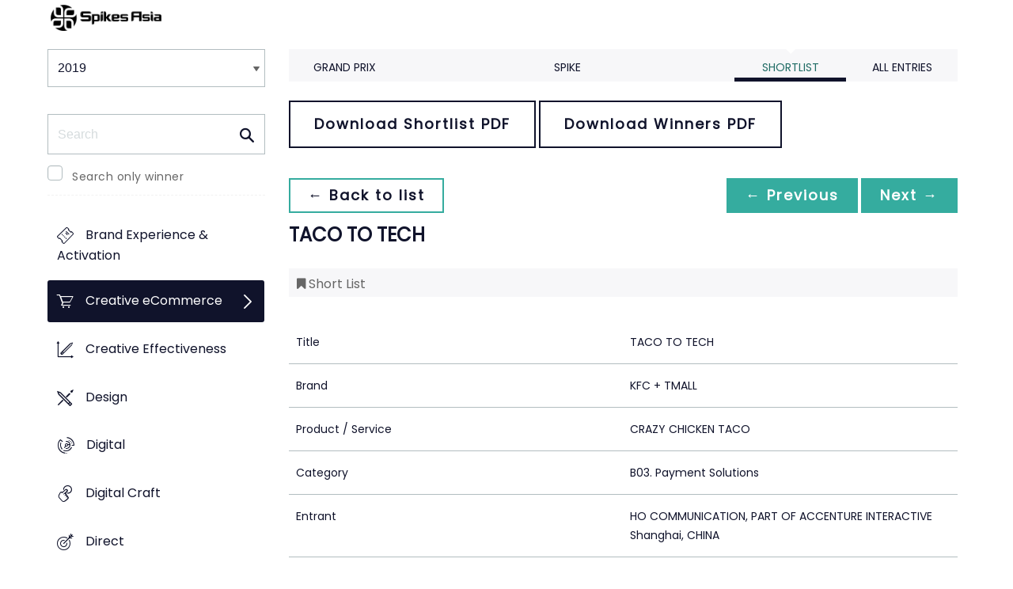

--- FILE ---
content_type: text/html;charset=UTF-8
request_url: https://www2.spikes.asia/winners/2019/Creative_eCommerce/entry.cfm?entryid=383&award=99&keywords=
body_size: 31485
content:
<!doctype html>
<!--[if lt IE 7]> <html lang="en" class="no-js"> <![endif]-->
<!--[if IE 7]> <html lang="en" class="no-js ie7"> <![endif]-->
<!--[if IE 8]> <html lang="en" class="no-js ie8"> <![endif]-->
<!--[if gt IE 8]><!--> <html lang="en" class="no-js"> <!--<![endif]-->
<head>
<meta charset="UTF-8">
<meta http-equiv="X-UA-Compatible" content="IE=edge">
<title>Spikes Asia 2023</title>
<!-- <meta name="viewport" content="width=device-width, initial-scale=1"> -->
<meta name="viewport" content="width=device-width, initial-scale=1, minimum-scale=1, maximum-scale=1" />
<meta name="format-detection" content="telephone=no" />
<meta property="og:title" content="Spikes Asia Festival of Creativity" />
<meta property="og:type" content="article" />
<meta property="og:url" content="http://www2.spikes.asia/winners/2019/Creative_eCommerce/entry.cfm?award=99&entryid=383&keywords=" />
<meta property="og:image" content="http://www2.spikes.asia/assets/images/logo_opengraph.png" />
<meta property="og:site_name" content="Spikes Asia Festival of Creativity" />
<link rel="stylesheet" href="/assets/font-awesome/css/font-awesome.min.css">
<!--[if IE 7]>
<![endif]-->
<!--[if (gt IE 8) | (IEMobile)]><!-->
<link rel="stylesheet" href="/assets/grid/assets/stylesheets/unsemantic-grid-responsive.css" />
<!--<![endif]-->
<!--[if (lt IE 9) & (!IEMobile)]>
<link rel="stylesheet" href="/assets/grid/assets/stylesheets/ie.css" />
<![endif]-->
<link rel="stylesheet" href="https://awards.spikes.asia/layouts/assets/css/sa3-styles.min.css?v=1.3216">
<link rel="stylesheet" href="/assets/stylesheets/base.min.css?v=1.3216" media="(min-width:0)">
<!--[if IE 6]>
<link rel="stylesheet" href="/assets/stylesheets/ie6.min.css">
<![endif]-->
<!--[if IE 7]>
<link rel="stylesheet" href="/assets/stylesheets/ie7.min.css">
<![endif]-->
<!--[if IE 8]>
<link rel="stylesheet" href="/assets/stylesheets/ie8.min.css">
<![endif]-->
<script src="https://code.jquery.com/jquery-3.6.0.min.js" integrity="sha256-/xUj+3OJU5yExlq6GSYGSHk7tPXikynS7ogEvDej/m4=" crossorigin="anonymous"></script>
<script src="https://ajax.aspnetcdn.com/ajax/jquery.validate/1.14.0/jquery.validate.min.js" integrity="sha256-Lj47JmDL+qxf6/elCzHQSUFZmJYmqEECssN5LP/ifRM=" crossorigin="anonymous"></script>
<script>var dispatch_base_url = ""</script>
<meta name="google-site-verification" content="G9kvrUAlnkbzgUTsoTV_vKwknsSPzY4qOLzLo4jnWbs" />
<script src="/assets/javascripts/modernizr-2.6.2.min.js"></script>
</head>
<body>
<!--[if lt IE 8]>
<div class="blackout">
<p class="browsehappy">You are using an <strong>outdated</strong> browser. Please <a href="http://browsehappy.com/">upgrade your browser</a> to improve your experience.</p>
</div>
<![endif]-->
<div id="page"> 
<header data-header="" class="[ c-header c-header--mega-menu c-header--announcement ]">
<div data-header-inner="" class="[ c-header__inner ]">
<nav data-header-nav="" class="[ c-header__nav ]">
<div class="[ c-header__logo ]">
<a href="/" class="[ c-logo c-logo--mega-menu ]">
<img src="/assets/images/spikes_logo_mobile.svg" class="[ c-logo__img c-logo__img--mobile ]" alt="">
<img src="/assets/images/spikes-logo-2022.png" class="[ c-logo__img c-logo__img--desktop ]" alt="">
</a>
</div>
</nav>
</div>
</header>
<div class="site-container clearfix">
<!-- content -->
<!-- integrated from brochure -->
<div class="page-spacing mobile-spacing">
<div class="grid-25 c-list c-list--space c-list--top">
<div class="subNav-wrap">
<form action="#" class="[ e-form ] winners-mob-menu">
<fieldset>
<legend class="[ u-hidden-visually ]">
<span class="[ e-form__legend-text ]">
Winners & Shortlists
</span>
</legend>
<div class="[ e-form__item ] u-padding-top-small u-padding-bottom-small " data-form-list="">
<div class="[ e-form__field e-form__field--select ]" data-form-field-wrapper="">
<label class="[ u-hidden-visually ]" for="input-name-1">
Winners
</label>
<div class="[ e-form__field-select ]">
<select class="[ e-form__input ] sectionNavMobileSub" data-form-field="" name="input-name-1" id="input-name-1" onchange="fSectionNavSub(this)">
<option value="" selected="" disabled="">
Winners & Shortlists
</option>
<option value="/winners/2022/" >
2022
</option>
<option value="/winners/2021/" >
2021
</option>
<option value="/winners/2020/" >
2020
</option>
<option value="/winners/2019/" selected>
2019
</option>
<option value="/winners/2018/" >
2018
</option>
<option value="/winners/2017/" >
2017
</option>
<option value="/winners/2016/" >
2016
</option>
<option value="/winners/2015/" >
2015
</option>
<option value="/winners/2014/" >
2014
</option>
<option value="/winners/2013/" >
2013
</option>
<option value="/winners/2012/" >
2012
</option>
<option value="/winners/2011/" >
2011
</option>
<option value="/winners/2010/" >
2010
</option>
<option value="/winners/2009/" >
2009
</option>
</select>
</div>
</div>
</div>
</fieldset>
</form>
<nav class="subNav-desktop c-list__inner u-padding-top-small u-padding-bottom u-padding-right-none u-padding-left-none clearfix">
<div class="u-margin-bottom-small desktop-only-show">
<div class="searchForm clearfix">
<form 
action="index.cfm" 
id="searchForm" 
name="searchForm" 
method="GET" 
class="e-form e-form--checkbox e-form--label-sm-font">
<div class=" c-filter__item e-form__item u-padding-bottom-tiny u-padding-top-none">
<div class=" e-form__field e-form__field--no-label " >
<label class=" e-form__label " for="input-search-1">Search</label>
<div class=" e-form__icon e-form__icon--search " >
<input class="input-fullWidth e-form__input " id="input-search-1" type="text" name="keywords" placeholder="Search" value="" maxlength="25">
</div>
</div>
</div>
<div class="[ e-form__item ] checkbox">
<div class="[ e-form__field e-form__field--checkbox ]" data-form-field-wrapper="">
<input class="[ e-form__input ]" style="margin-top:0;" type="checkbox" id="winners_only" name="winners_only" value="1" class="" >
<label class="[ e-form__label ]" for="winners_only">
Search only winner
</label>
</div>
</div>
</form>
</div>
</div>
<ul class="subNav c-list__list o-layout o-layout--flush" id="winner_subnav">
<li class="c-list__item o-list-inline__item o-layout__item"><a href="/winners/2019/promo/" title="Brand Experience & Activation" class="icon-promo spacing c-list__link c-link--icon-small c-link-icon-hover c-link-icon-hover--radius u-padding-top-small u-padding-bottom-small ">Brand Experience & Activation</a></li>
<li class="c-list__item o-list-inline__item o-layout__item"><a href="/winners/2019/Creative_eCommerce/" title="Creative eCommerce" class="icon-ecommerce spacing c-list__link c-link--icon-small c-link-icon-hover c-link-icon-hover--radius u-padding-top-small u-padding-bottom-small c-link-icon-hover--active">Creative eCommerce</a></li>
<li class="c-list__item o-list-inline__item o-layout__item"><a href="/winners/2019/effectiveness/" title="Creative Effectiveness" class="icon-effectiveness spacing c-list__link c-link--icon-small c-link-icon-hover c-link-icon-hover--radius u-padding-top-small u-padding-bottom-small ">Creative Effectiveness</a></li>
<li class="c-list__item o-list-inline__item o-layout__item"><a href="/winners/2019/design/" title="Design" class="icon-design spacing c-list__link c-link--icon-small c-link-icon-hover c-link-icon-hover--radius u-padding-top-small u-padding-bottom-small ">Design</a></li>
<li class="c-list__item o-list-inline__item o-layout__item"><a href="/winners/2019/interactive/" title="Digital" class="icon-digital spacing c-list__link c-link--icon-small c-link-icon-hover c-link-icon-hover--radius u-padding-top-small u-padding-bottom-small ">Digital</a></li>
<li class="c-list__item o-list-inline__item o-layout__item"><a href="/winners/2019/digitalcraft/" title="Digital Craft" class="icon-digital-craft spacing c-list__link c-link--icon-small c-link-icon-hover c-link-icon-hover--radius u-padding-top-small u-padding-bottom-small ">Digital Craft</a></li>
<li class="c-list__item o-list-inline__item o-layout__item"><a href="/winners/2019/direct/" title="Direct" class="icon-direct spacing c-list__link c-link--icon-small c-link-icon-hover c-link-icon-hover--radius u-padding-top-small u-padding-bottom-small ">Direct</a></li>
<li class="c-list__item o-list-inline__item o-layout__item"><a href="/winners/2019/entertainment/" title="Entertainment" class="icon-entertainment spacing c-list__link c-link--icon-small c-link-icon-hover c-link-icon-hover--radius u-padding-top-small u-padding-bottom-small ">Entertainment</a></li>
<li class="c-list__item o-list-inline__item o-layout__item"><a href="/winners/2019/film/" title="Film" class="icon-film spacing c-list__link c-link--icon-small c-link-icon-hover c-link-icon-hover--radius u-padding-top-small u-padding-bottom-small ">Film</a></li>
<li class="c-list__item o-list-inline__item o-layout__item"><a href="/winners/2019/craft/" title="Film Craft" class="icon-craft spacing c-list__link c-link--icon-small c-link-icon-hover c-link-icon-hover--radius u-padding-top-small u-padding-bottom-small ">Film Craft</a></li>
<li class="c-list__item o-list-inline__item o-layout__item"><a href="/winners/2019/glass/" title="Glass: The Award For Change" class="icon-glass spacing c-list__link c-link--icon-small c-link-icon-hover c-link-icon-hover--radius u-padding-top-small u-padding-bottom-small ">Glass: The Award For Change</a></li>
<li class="c-list__item o-list-inline__item o-layout__item"><a href="/winners/2019/gp4g/" title="Grand Prix For Good" class="icon-gp4g spacing c-list__link c-link--icon-small c-link-icon-hover c-link-icon-hover--radius u-padding-top-small u-padding-bottom-small ">Grand Prix For Good</a></li>
<li class="c-list__item o-list-inline__item o-layout__item"><a href="/winners/2019/health/" title="Healthcare" class="icon-wellness spacing c-list__link c-link--icon-small c-link-icon-hover c-link-icon-hover--radius u-padding-top-small u-padding-bottom-small ">Healthcare</a></li>
<li class="c-list__item o-list-inline__item o-layout__item"><a href="/winners/2019/innovation/" title="Innovation" class="icon-innovation spacing c-list__link c-link--icon-small c-link-icon-hover c-link-icon-hover--radius u-padding-top-small u-padding-bottom-small ">Innovation</a></li>
<li class="c-list__item o-list-inline__item o-layout__item"><a href="/winners/2019/integrated/" title="Integrated" class="icon-integrated spacing c-list__link c-link--icon-small c-link-icon-hover c-link-icon-hover--radius u-padding-top-small u-padding-bottom-small ">Integrated</a></li>
<li class="c-list__item o-list-inline__item o-layout__item"><a href="/winners/2019/media/" title="Media" class="icon-media spacing c-list__link c-link--icon-small c-link-icon-hover c-link-icon-hover--radius u-padding-top-small u-padding-bottom-small ">Media</a></li>
<li class="c-list__item o-list-inline__item o-layout__item"><a href="/winners/2019/mobile/" title="Mobile" class="icon-mobile spacing c-list__link c-link--icon-small c-link-icon-hover c-link-icon-hover--radius u-padding-top-small u-padding-bottom-small ">Mobile</a></li>
<li class="c-list__item o-list-inline__item o-layout__item"><a href="/winners/2019/music/" title="Music" class="icon-music spacing c-list__link c-link--icon-small c-link-icon-hover c-link-icon-hover--radius u-padding-top-small u-padding-bottom-small ">Music</a></li>
<li class="c-list__item o-list-inline__item o-layout__item"><a href="/winners/2019/outdoor/" title="Outdoor" class="icon-outdoor spacing c-list__link c-link--icon-small c-link-icon-hover c-link-icon-hover--radius u-padding-top-small u-padding-bottom-small ">Outdoor</a></li>
<li class="c-list__item o-list-inline__item o-layout__item"><a href="/winners/2019/pr/" title="PR" class="icon-pr spacing c-list__link c-link--icon-small c-link-icon-hover c-link-icon-hover--radius u-padding-top-small u-padding-bottom-small ">PR</a></li>
<li class="c-list__item o-list-inline__item o-layout__item"><a href="/winners/2019/craftprint/" title="Print & Outdoor Craft" class="icon-craft_print spacing c-list__link c-link--icon-small c-link-icon-hover c-link-icon-hover--radius u-padding-top-small u-padding-bottom-small ">Print & Outdoor Craft</a></li>
<li class="c-list__item o-list-inline__item o-layout__item"><a href="/winners/2019/press/" title="Print & Publishing" class="icon-publishing spacing c-list__link c-link--icon-small c-link-icon-hover c-link-icon-hover--radius u-padding-top-small u-padding-bottom-small ">Print & Publishing</a></li>
<li class="c-list__item o-list-inline__item o-layout__item"><a href="/winners/2019/radio/" title="Radio & Audio" class="icon-radio spacing c-list__link c-link--icon-small c-link-icon-hover c-link-icon-hover--radius u-padding-top-small u-padding-bottom-small ">Radio & Audio</a></li>
<li class="c-list__item o-list-inline__item o-layout__item"><a href="/winners/2019/special/" title="Special Awards" class="icon-award spacing c-list__link c-link--icon-small c-link-icon-hover c-link-icon-hover--radius u-padding-top-small u-padding-bottom-small ">Special Awards</a></li>
<li class="c-list__item o-list-inline__item o-layout__item"><a href="/winners/2019/youngcreatives/" title="Young Spikes" class="icon-school spacing c-list__link c-link--icon-small c-link-icon-hover c-link-icon-hover--radius u-padding-top-small u-padding-bottom-small ">Young Spikes</a></li>
</ul>
</nav>
</div>
</div>
<div class="section-menu-mobile clearfix [ e-form__item ] " data-form-list="">
<div class="select-block clearfix [ e-form__field e-form__field--select ]" data-form-field-wrapper="">
<div class="mobile-grid-100 [ e-form__field-select ]">
<div class="[ e-form__field-select ]">
<select name="" id="" class="[ e-form__input ] sectionNavMobile " onchange="fSectionNav()">
<option value="">Select Award</option>
<option value="/winners/2019/promo/" >Brand Experience & Activation</option>
<option value="/winners/2019/Creative_eCommerce/" selected>Creative eCommerce</option>
<option value="/winners/2019/effectiveness/" >Creative Effectiveness</option>
<option value="/winners/2019/design/" >Design</option>
<option value="/winners/2019/interactive/" >Digital</option>
<option value="/winners/2019/digitalcraft/" >Digital Craft</option>
<option value="/winners/2019/direct/" >Direct</option>
<option value="/winners/2019/entertainment/" >Entertainment</option>
<option value="/winners/2019/film/" >Film</option>
<option value="/winners/2019/craft/" >Film Craft</option>
<option value="/winners/2019/Glass:_The_Award_For_Change/" >Glass: The Award For Change</option>
<option value="/winners/2019/gp4g/" >Grand Prix For Good</option>
<option value="/winners/2019/health/" >Healthcare</option>
<option value="/winners/2019/innovation/" >Innovation</option>
<option value="/winners/2019/integrated/" >Integrated</option>
<option value="/winners/2019/media/" >Media</option>
<option value="/winners/2019/mobile/" >Mobile</option>
<option value="/winners/2019/music/" >Music</option>
<option value="/winners/2019/outdoor/" >Outdoor</option>
<option value="/winners/2019/pr/" >PR</option>
<option value="/winners/2019/craftprint/" >Print & Outdoor Craft</option>
<option value="/winners/2019/press/" >Print & Publishing</option>
<option value="/winners/2019/radio/" >Radio & Audio</option>
<option value="/winners/2019/special/" >Special Awards</option>
<option value="/winners/2019/youngcreatives/" >Young Spikes</option>
</select>
</div>
</div>
</div>
</div>
<div class="u-margin-bottom-small show-mobile-only search-bar">
<div class="searchForm clearfix">
<form 
action="index.cfm" 
id="searchForm" 
name="searchForm" 
method="GET" 
class="e-form e-form--checkbox e-form--label-sm-font">
<div class=" c-filter__item e-form__item u-padding-bottom-tiny u-padding-top-none">
<div class=" e-form__field e-form__field--no-label " >
<label class=" e-form__label " for="input-search-1">Search</label>
<div class=" e-form__icon e-form__icon--search " >
<input class="input-fullWidth e-form__input " id="input-search-1" type="text" name="keywords" placeholder="Search" value="" maxlength="25">
</div>
</div>
</div>
<div class="[ e-form__item ] checkbox">
<div class="[ e-form__field e-form__field--checkbox ]" data-form-field-wrapper="">
<input class="[ e-form__input ]" style="margin-top:0;" type="checkbox" id="winners_only" name="winners_only" value="1" class="" >
<label class="[ e-form__label ]" for="winners_only">
Search only winner
</label>
</div>
</div>
</form>
</div>
</div>
<div class="grid-75 winners u-padding-top-small">
<div class="section-menu-mobile clearfix">
<div class="select-block clearfix">
<div class="mobile-grid-100 [ e-form__item ]" data-form-list="">
<div class="[ e-form__field e-form__field--select ]" data-form-field-wrapper="">
<label class="[ u-hidden-visually ]" for="input-name-5">
Winners
</label>
<div class="[ e-form__field-select ]">
<select data-form-field="" name="input-name-5" id="input-name-5" class="[ e-form__input ] sectionNavMobileSub dropdown-style show-menu-arrow" onchange="fSectionNavSub(this)">
<option value="index.cfm?award=1" >Grand Prix</option>
<option value="index.cfm?award=2">Spike</option>
<option value="index.cfm?award=99" selected>Shortlist</option>
<option value="index.cfm?award=101" >All Entries</option>
</select>
</div>
</div>
</div>
</div>
</div>
<div class="grid-100 winnersHeader clearfix">
<div class="grid-100 winnersHeader clearfix">
<div class="hide-mobile-only clearfix section-menu winners-tabs u-margin-bottom-small">
<div class="grid section-6 first">
<a href="index.cfm?award=1" class="">Grand Prix</a>
</div>
<div class="grid section-2">
<a href="index.cfm?award=2" class="">Spike</a>
</div>
<div class="grid section-6">
<a class="active" href="index.cfm?award=99">Shortlist</a>
</div>
<div class="grid section-6">
<a href="index.cfm?award=101" class="last_nav_item ">All Entries</a>
</div>
</div>
</div>
<div class="grid-100 clearfix">
<div class="pdfBar u-margin-top-small u-margin-bottom-small clearfix">
<a class="c-btn c-btn--ghost-secondary" href="https://d2tlfce4un01ic.cloudfront.net/spikes/downloads/previous_winners/Spikes_Asia_2019_Creative_eCommerce_Shortlist.pdf" target="_blank">
Download Shortlist PDF
</a>
<a class="c-btn c-btn--ghost-secondary" href="https://d2tlfce4un01ic.cloudfront.net/spikes/downloads/previous_winners/Spikes_Asia_2019_Creative_eCommerce_Winners.pdf" target="_blank">
Download Winners PDF
</a>
</div>
</div>
<div class="grid-100 module-block clearfix">
<div class="clearfix">
<div class="pagingBar btn-group bottomSpace top-space u-margin-bottom clearfix">
<div class="first-child pull-left"><a class="c-btn c-btn--small c-btn--ghost-primary" href="index.cfm?award=99" title="back to list"> &larr; Back to list</a></div>
<div class="pull-right">
<a class="c-btn c-btn--small c-btn--primary btnLeft" href="entry.cfm?entryid=382&amp;award=99&amp;keywords=">&larr; Previous</a>
<a class="c-btn c-btn--small c-btn--primary btnRight" href="entry.cfm?entryid=378&amp;award=99&amp;keywords=">Next &rarr;</a>
</div>
</div>
</div>
<div class="clearfix">
<div class="heading_container_winners clearfix">
<h2 class="winnersTitle">TACO TO TECH</h2>
<div class="clearfix">
<div class="list_prize_short heading_prize"><i class="fa fa-bookmark"></i> Short List</div>
</div>
</div>
<table border="0" cellspacing="0" cellpadding="0" class="thless-table c-table c-table--hover">
<tr><td class="win_label" valign="top">Title</td><td class="win_credit">TACO TO TECH</td></tr>
<tr><td class="win_label" valign="top">Brand</td><td class="win_credit">KFC + TMALL</td></tr>
<tr><td class="win_label" valign="top">Product / Service</td><td class="win_credit">CRAZY CHICKEN TACO</td> </tr>
<tr><td class="win_label" valign="top">Category</td><td class="win_credit">B03. Payment Solutions</td></tr>
<tr><td class="win_label" valign="top">Entrant</td><td class="win_credit">HO COMMUNICATION, PART OF ACCENTURE INTERACTIVE Shanghai, CHINA</td></tr>
<tr>
<td class="win_label" valign="top">
Idea Creation 
</td>
<td class="win_credit_company">
HO COMMUNICATION, PART OF ACCENTURE INTERACTIVE Shanghai, CHINA
</td>
</tr>
<tr>
<td class="win_label" valign="top">
Media Placement 
</td>
<td class="win_credit_company">
HO COMMUNICATION, PART OF ACCENTURE INTERACTIVE Shanghai, CHINA
</td>
</tr>
<tr>
<td class="win_label" valign="top">
PR 
</td>
<td class="win_credit_company">
HO COMMUNICATION, PART OF ACCENTURE INTERACTIVE Shanghai, CHINA
</td>
</tr>
<tr>
<td class="win_label" valign="top">
Production 
</td>
<td class="win_credit_company">
HO COMMUNICATION, PART OF ACCENTURE INTERACTIVE Shanghai, CHINA
</td>
</tr>
</table>
<div class="winners-content">
</div>
<h3 class="win_subhead">Credits</h3>
<table class="c-table c-table--hover" width="100%;">
<tr class="widget-header">
<th class="win_label" valign="top">Name</th>
<th class="win_label" valign="top">Company</th>
<th class="win_label" valign="top">Position</th>
</tr>
<tr class="altBg">
<td data-th="Name" class="win_credit p5-r">Steven Li</td>
<td data-th="Company" class="win_credit p5-r">Yum China</td>
<td data-th="Position" class="win_credit">Chief Marketing Officer</td>
</tr>
<tr >
<td data-th="Name" class="win_credit p5-r">Maggie Chen</td>
<td data-th="Company" class="win_credit p5-r">Yum China</td>
<td data-th="Position" class="win_credit">Senior Marketing Director</td>
</tr>
<tr class="altBg">
<td data-th="Name" class="win_credit p5-r">Lynn Zhang</td>
<td data-th="Company" class="win_credit p5-r">Yum China</td>
<td data-th="Position" class="win_credit">Marketing Director</td>
</tr>
<tr >
<td data-th="Name" class="win_credit p5-r">Bin Guan</td>
<td data-th="Company" class="win_credit p5-r">Yum China</td>
<td data-th="Position" class="win_credit">Associate Marketing Director</td>
</tr>
<tr class="altBg">
<td data-th="Name" class="win_credit p5-r">Rachel Le</td>
<td data-th="Company" class="win_credit p5-r">Yum China</td>
<td data-th="Position" class="win_credit">Marketing Manager</td>
</tr>
<tr >
<td data-th="Name" class="win_credit p5-r">Mark Shan</td>
<td data-th="Company" class="win_credit p5-r">Ho Communication</td>
<td data-th="Position" class="win_credit">Creative Director</td>
</tr>
<tr class="altBg">
<td data-th="Name" class="win_credit p5-r">Dean Yu</td>
<td data-th="Company" class="win_credit p5-r">Ho Communication</td>
<td data-th="Position" class="win_credit">Creative Director</td>
</tr>
<tr >
<td data-th="Name" class="win_credit p5-r">Cecilia Choi</td>
<td data-th="Company" class="win_credit p5-r">Ho Communication</td>
<td data-th="Position" class="win_credit">Designer</td>
</tr>
<tr class="altBg">
<td data-th="Name" class="win_credit p5-r">Murphy Huang</td>
<td data-th="Company" class="win_credit p5-r">Ho Communication</td>
<td data-th="Position" class="win_credit">Designer</td>
</tr>
<tr >
<td data-th="Name" class="win_credit p5-r">Caser Peng</td>
<td data-th="Company" class="win_credit p5-r">Ho Communication</td>
<td data-th="Position" class="win_credit">Animator</td>
</tr>
<tr class="altBg">
<td data-th="Name" class="win_credit p5-r">Jocelyn Ren</td>
<td data-th="Company" class="win_credit p5-r">Ho Communication</td>
<td data-th="Position" class="win_credit">Account Director</td>
</tr>
<tr >
<td data-th="Name" class="win_credit p5-r">Sherry Wang</td>
<td data-th="Company" class="win_credit p5-r">Ho Communication</td>
<td data-th="Position" class="win_credit">Account Manager</td>
</tr>
<tr class="altBg">
<td data-th="Name" class="win_credit p5-r">Carol Ong</td>
<td data-th="Company" class="win_credit p5-r">HO Communication</td>
<td data-th="Position" class="win_credit">Copywriter</td>
</tr>
</table>
<div class="entry-synopsis" style="font-size: 16px;">
<h4 class="win_subhead">Background</h4>
<p>Cultural background: Tmall Single's Day is China's and the world's greatest annual shopping festival, much greater than Black Friday and Cyber Monday combined. In 2017, it peaked at 42 million deals per second. 
How do we top that in 2018? China's online retail giant Tmall has a face and fingerprint biometrics payment system. Gaining mass acceptance would be key to faster transactions. Especially important during the annual Tmall Singles Day. But 77.1% of Chinese surveyed believed it is not sophisticated and secure.</p>
<h4 class="win_subhead">Describe the creative idea (30% of vote)</h4>
<p>How do we persuade reluctant Chinese shoppers who've shut their minds on trying the tech? We made them open up to something they would want to try. The KFC-Tmall Crazy Chicken Taco Whetting prudent e-shoppers' appetite for face biometrics By launching a crazy taco that evoked the craziest face reactions.</p>
<h4 class="win_subhead">Describe the strategy (20% of vote)</h4>
<p>The Chinese netizens may have preconceived dislike for face biometics payment, but they love KFC. KFC and Tmall did a Superbrand collaboration to bring out crazy facial expressions. By launching a new product.... the KFC-Tmall Crazy Chicken Taco. It's a taco with no &quot;taco&quot;, rather the shell is made of real Kentucky fried chicken. In mobile and billboard ads, the 140-point face biometrics was made tangible as Avatars in people’s likeness. It mirrored reactions in real time. It encouraged crazier faces by unlocking crazier discounts.</p>
<h4 class="win_subhead">Describe the execution (20% of vote)</h4>
<p>KFC &amp; Tmall did a teaser for one week, and did a one day product launch only. Using KFC's platforms and Tmall's vast Alibaba platforms-- from both brands' influencers, to Weibo social, to Alipay to Tmall PR channels-- Netizens were teased on a curious, limited-edition KFC snack that's coming. 
On August 7, 2018, the mobile campaign was pushed everywhere in Tmall and KFC. An interactive billboard was also launched near a KFC flagship store in Hangzhou, China's Sillicon Valley. Netizens interact with the ads by showing their craziest reactions. No matter how extreme the expressions, the Avatars (face biometrics) recognized them and reacts in real time. The crazier expressions, the crazier discounts... which they can claim at any KFC nationwide.</p>
<h4 class="win_subhead">List the results (30% of vote)</h4>
<p>SOCIAL WENT CRAZY IN LESS THAN 24 HOURS OF LAUNCH
804,930 Weibo engagement
8,604,903 social impressions
KFC broke its Sales Record in one day (Gross Merchandise Volume)
At the 2018 Tmall Singles Day (a couple of months after the campaign) 60% paid with biometrics
Transaction efficiency went up to 1.7 Billion deals per second</p>
</div>
<h4 class="win_subhead">Links</h4>
<p>
<a class="support-link" href="http://www.tacototech.com" target="_blank">Supporting Webpage</a>
</p>
<br />
</div>
<div class="grid-100 u-padding-none">
<div class="pagingBar btn-group btn-group-bottom topSpace u-padding clearfix">
<div class="pull-right clearfix">
<a class="c-btn c-btn--small c-btn--primary btnLeft" href="entry.cfm?entryid=382&amp;award=99&amp;keywords="> &larr; Previous</a>
<a class="c-btn c-btn--small c-btn--primary btnRight" href="entry.cfm?entryid=378&amp;award=99&amp;keywords=">Next &rarr; </a>
</div>
</div>
</div>
</div>
</div>
<script>
// // example: equalHeights($(".winners_item_list .block"));
// function equalHeights($divToEqualise){
// var $divHeight = $divToEqualise.height();
// console.log($divHeight);
// $divToEqualise.each(function() { 
// //Store the highest value
// if($(this).height() > $divHeight) {
// $divHeight = $(this).height();
// }
// $(this).css( 'height' , $divHeight);
// });
// $divToEqualise.each(function() { 
// $(this).css( 'height' , $divHeight);
// });
// }
// $(document).ready(function() {
// // equalHeights
// equalHeights($(".winners_item_list .block"));
// });
</script>
</div>
</div>
</div>
</div>
<script src="/assets/javascripts/twitter/jquery.relatedtweets-1.0.min.js"></script>
<script src="/assets/javascripts/royalslider/jquery.royalslider.min.js"></script>
<script src="/assets/javascripts/legacyJS.min.js?v=1.3216"></script>
<script src="/assets/javascripts/app.min.js?v=1.3216"></script>
<script src="/assets/javascripts/splash_modules.js?v=1.3216"></script>
<!-- Begin Cookie Consent plugin by Silktide - http://silktide.com/cookieconsent -->
<!-- End Cookie Consent plugin -->
<script type="text/javascript">
$(function() {
$('.nyroModal').nyroModal({ closeOnClick: true, showCloseButton: false });
});
</script>
<!--[if (gte IE 6)&(lte IE 8)]>
<script
type="text/javascript"
src="/assets/javascripts/selectivizr-1.0.2/selectivizr.js">
</script>
<![endif]-->
<noscript>
<div class="blackout"></div>
</noscript>
<!-- Google Tag Manager -->
<noscript><iframe src="//www.googletagmanager.com/ns.html?id=GTM-M3K5ZQ"
height="0" width="0" style="display:none;visibility:hidden"></iframe></noscript>
<script>(function(w,d,s,l,i){w[l]=w[l]||[];w[l].push({'gtm.start':
new Date().getTime(),event:'gtm.js'});var f=d.getElementsByTagName(s)[0],
j=d.createElement(s),dl=l!='dataLayer'?'&l='+l:'';j.async=true;j.src=
'//www.googletagmanager.com/gtm.js?id='+i+dl;f.parentNode.insertBefore(j,f);
})(window,document,'script','dataLayer','GTM-M3K5ZQ');</script>
<!-- End Google Tag Manager -->
<div class="page-content__footer">
<footer data-footer="" class="[ c-footer c-footer--master ]">
<div class="[ c-footer__inner ]">
<div class="[ o-layout ]">
<div class="[ o-layout__item ][ u-1/1@mobile u-1/2@tablet u-1/4@desktop ]">
</div>
<div class="[ o-layout__item ][ u-1/1@mobile u-1/1@tablet u-1/3@desktop u-push-1/5@desktop ]">
<div class="[ c-footer__widget ]">
<h4 class="[ c-footer__widget-title ]">Social</h4>
<ul class="[ c-social ]">
<li class="[ c-social__item c-social__item--fb ]">
<a href="https://en-gb.facebook.com/SpikesAsia/" class="[ c-social__link ][ icon-facebook ]" target="_blank"> <span class="[ c-social__label ]">Facebook</span>
</a> </li>
<li class="[ c-social__item c-social__item--tw ]">
<a href="https://twitter.com/SpikesAsia" class="[ c-social__link ][ icon-twitter ]" target="_blank"> <span class="[ c-social__label ]">Twitter</span>
</a> </li>
<li class="[ c-social__item c-social__item--li ]">
<a href="https://www.linkedin.com/company/13679058/?miniCompanyUrn=urn%3Ali%3Afs_miniCompany%3A13679058&amp;lipi=urn%3Ali%3Apage%3Ad_flagship3_company_admin%3B3VYxmGGZT86gdCHkcKiL6w%3D%3D&amp;licu=urn%3Ali%3Acontrol%3Ad_flagship3_company_admin-actor&amp;lici=vgUxkc9pRZsCPLNk0w2pnQ%3D%3D" class="[ c-social__link ][ icon-linkedin ]" target="_blank" title="LinkedIn"> <span class="[ c-social__label ]">LinkedIn</span>
</a> </li>
<li class="[ c-social__item c-social__item--yt ]">
<a href="https://www.youtube.com/user/SpikesAsia" class="[ c-social__link ][ icon-youtube ]" target="_blank"> <span class="[ c-social__label ]">YouTube</span>
</a> </li>
<li class="[ c-social__item c-social__item--in ]">
<a href="https://www.instagram.com/spikes_asia/" class="[ c-social__link ][ icon-instagram ]" target="_blank"> <span class="[ c-social__label ]">Instagram</span>
</a> </li>
</ul>
<div class="[ c-footer__text ]"><span data-sheets-formula-bar-text-style="font-size:13px;color:#000000;font-weight:normal;text-decoration:none;font-family:'Arial';font-style:normal;text-decoration-skip-ink:none;" style="color:#000000;">Spikes Asia, the region's oldest and most prestigious award for creative advertising, is also a three-day </span><span data-sheets-formula-bar-text-style="font-size:13px;color:#ff00ff;font-weight:normal;text-decoration:none;font-family:''Arial'';font-style:normal;text-decoration-skip-ink:none;" style="color:#000000;">event</span><span data-sheets-formula-bar-text-style="font-size:13px;color:#000000;font-weight:normal;text-decoration:none;font-family:'Arial';font-style:normal;text-decoration-skip-ink:none;" style="color:#000000;"> reaching the region's most influential decision-makers, as well as up-and-coming talent.</span></div>
</div>
</div>
</div>
</div>
</footer>
</div>
</body>
</html>


--- FILE ---
content_type: text/css
request_url: https://tags.srv.stackadapt.com/sa.css
body_size: -11
content:
:root {
    --sa-uid: '0-2086ba5c-8f5f-5092-5d7b-c50a31a6b11d';
}